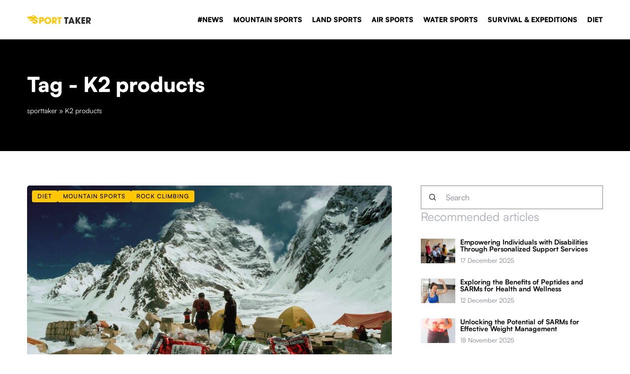

--- FILE ---
content_type: text/html; charset=UTF-8
request_url: https://sporttaker.com/tag/k2-products/
body_size: 12868
content:
<!DOCTYPE html>
<html lang="en">
<head><meta charset="UTF-8"><script>if(navigator.userAgent.match(/MSIE|Internet Explorer/i)||navigator.userAgent.match(/Trident\/7\..*?rv:11/i)){var href=document.location.href;if(!href.match(/[?&]nowprocket/)){if(href.indexOf("?")==-1){if(href.indexOf("#")==-1){document.location.href=href+"?nowprocket=1"}else{document.location.href=href.replace("#","?nowprocket=1#")}}else{if(href.indexOf("#")==-1){document.location.href=href+"&nowprocket=1"}else{document.location.href=href.replace("#","&nowprocket=1#")}}}}</script><script>(()=>{class RocketLazyLoadScripts{constructor(){this.v="1.2.6",this.triggerEvents=["keydown","mousedown","mousemove","touchmove","touchstart","touchend","wheel"],this.userEventHandler=this.t.bind(this),this.touchStartHandler=this.i.bind(this),this.touchMoveHandler=this.o.bind(this),this.touchEndHandler=this.h.bind(this),this.clickHandler=this.u.bind(this),this.interceptedClicks=[],this.interceptedClickListeners=[],this.l(this),window.addEventListener("pageshow",(t=>{this.persisted=t.persisted,this.everythingLoaded&&this.m()})),this.CSPIssue=sessionStorage.getItem("rocketCSPIssue"),document.addEventListener("securitypolicyviolation",(t=>{this.CSPIssue||"script-src-elem"!==t.violatedDirective||"data"!==t.blockedURI||(this.CSPIssue=!0,sessionStorage.setItem("rocketCSPIssue",!0))})),document.addEventListener("DOMContentLoaded",(()=>{this.k()})),this.delayedScripts={normal:[],async:[],defer:[]},this.trash=[],this.allJQueries=[]}p(t){document.hidden?t.t():(this.triggerEvents.forEach((e=>window.addEventListener(e,t.userEventHandler,{passive:!0}))),window.addEventListener("touchstart",t.touchStartHandler,{passive:!0}),window.addEventListener("mousedown",t.touchStartHandler),document.addEventListener("visibilitychange",t.userEventHandler))}_(){this.triggerEvents.forEach((t=>window.removeEventListener(t,this.userEventHandler,{passive:!0}))),document.removeEventListener("visibilitychange",this.userEventHandler)}i(t){"HTML"!==t.target.tagName&&(window.addEventListener("touchend",this.touchEndHandler),window.addEventListener("mouseup",this.touchEndHandler),window.addEventListener("touchmove",this.touchMoveHandler,{passive:!0}),window.addEventListener("mousemove",this.touchMoveHandler),t.target.addEventListener("click",this.clickHandler),this.L(t.target,!0),this.S(t.target,"onclick","rocket-onclick"),this.C())}o(t){window.removeEventListener("touchend",this.touchEndHandler),window.removeEventListener("mouseup",this.touchEndHandler),window.removeEventListener("touchmove",this.touchMoveHandler,{passive:!0}),window.removeEventListener("mousemove",this.touchMoveHandler),t.target.removeEventListener("click",this.clickHandler),this.L(t.target,!1),this.S(t.target,"rocket-onclick","onclick"),this.M()}h(){window.removeEventListener("touchend",this.touchEndHandler),window.removeEventListener("mouseup",this.touchEndHandler),window.removeEventListener("touchmove",this.touchMoveHandler,{passive:!0}),window.removeEventListener("mousemove",this.touchMoveHandler)}u(t){t.target.removeEventListener("click",this.clickHandler),this.L(t.target,!1),this.S(t.target,"rocket-onclick","onclick"),this.interceptedClicks.push(t),t.preventDefault(),t.stopPropagation(),t.stopImmediatePropagation(),this.M()}O(){window.removeEventListener("touchstart",this.touchStartHandler,{passive:!0}),window.removeEventListener("mousedown",this.touchStartHandler),this.interceptedClicks.forEach((t=>{t.target.dispatchEvent(new MouseEvent("click",{view:t.view,bubbles:!0,cancelable:!0}))}))}l(t){EventTarget.prototype.addEventListenerWPRocketBase=EventTarget.prototype.addEventListener,EventTarget.prototype.addEventListener=function(e,i,o){"click"!==e||t.windowLoaded||i===t.clickHandler||t.interceptedClickListeners.push({target:this,func:i,options:o}),(this||window).addEventListenerWPRocketBase(e,i,o)}}L(t,e){this.interceptedClickListeners.forEach((i=>{i.target===t&&(e?t.removeEventListener("click",i.func,i.options):t.addEventListener("click",i.func,i.options))})),t.parentNode!==document.documentElement&&this.L(t.parentNode,e)}D(){return new Promise((t=>{this.P?this.M=t:t()}))}C(){this.P=!0}M(){this.P=!1}S(t,e,i){t.hasAttribute&&t.hasAttribute(e)&&(event.target.setAttribute(i,event.target.getAttribute(e)),event.target.removeAttribute(e))}t(){this._(this),"loading"===document.readyState?document.addEventListener("DOMContentLoaded",this.R.bind(this)):this.R()}k(){let t=[];document.querySelectorAll("script[type=rocketlazyloadscript][data-rocket-src]").forEach((e=>{let i=e.getAttribute("data-rocket-src");if(i&&!i.startsWith("data:")){0===i.indexOf("//")&&(i=location.protocol+i);try{const o=new URL(i).origin;o!==location.origin&&t.push({src:o,crossOrigin:e.crossOrigin||"module"===e.getAttribute("data-rocket-type")})}catch(t){}}})),t=[...new Map(t.map((t=>[JSON.stringify(t),t]))).values()],this.T(t,"preconnect")}async R(){this.lastBreath=Date.now(),this.j(this),this.F(this),this.I(),this.W(),this.q(),await this.A(this.delayedScripts.normal),await this.A(this.delayedScripts.defer),await this.A(this.delayedScripts.async);try{await this.U(),await this.H(this),await this.J()}catch(t){console.error(t)}window.dispatchEvent(new Event("rocket-allScriptsLoaded")),this.everythingLoaded=!0,this.D().then((()=>{this.O()})),this.N()}W(){document.querySelectorAll("script[type=rocketlazyloadscript]").forEach((t=>{t.hasAttribute("data-rocket-src")?t.hasAttribute("async")&&!1!==t.async?this.delayedScripts.async.push(t):t.hasAttribute("defer")&&!1!==t.defer||"module"===t.getAttribute("data-rocket-type")?this.delayedScripts.defer.push(t):this.delayedScripts.normal.push(t):this.delayedScripts.normal.push(t)}))}async B(t){if(await this.G(),!0!==t.noModule||!("noModule"in HTMLScriptElement.prototype))return new Promise((e=>{let i;function o(){(i||t).setAttribute("data-rocket-status","executed"),e()}try{if(navigator.userAgent.indexOf("Firefox/")>0||""===navigator.vendor||this.CSPIssue)i=document.createElement("script"),[...t.attributes].forEach((t=>{let e=t.nodeName;"type"!==e&&("data-rocket-type"===e&&(e="type"),"data-rocket-src"===e&&(e="src"),i.setAttribute(e,t.nodeValue))})),t.text&&(i.text=t.text),i.hasAttribute("src")?(i.addEventListener("load",o),i.addEventListener("error",(function(){i.setAttribute("data-rocket-status","failed-network"),e()})),setTimeout((()=>{i.isConnected||e()}),1)):(i.text=t.text,o()),t.parentNode.replaceChild(i,t);else{const i=t.getAttribute("data-rocket-type"),s=t.getAttribute("data-rocket-src");i?(t.type=i,t.removeAttribute("data-rocket-type")):t.removeAttribute("type"),t.addEventListener("load",o),t.addEventListener("error",(i=>{this.CSPIssue&&i.target.src.startsWith("data:")?(console.log("WPRocket: data-uri blocked by CSP -> fallback"),t.removeAttribute("src"),this.B(t).then(e)):(t.setAttribute("data-rocket-status","failed-network"),e())})),s?(t.removeAttribute("data-rocket-src"),t.src=s):t.src="data:text/javascript;base64,"+window.btoa(unescape(encodeURIComponent(t.text)))}}catch(i){t.setAttribute("data-rocket-status","failed-transform"),e()}}));t.setAttribute("data-rocket-status","skipped")}async A(t){const e=t.shift();return e&&e.isConnected?(await this.B(e),this.A(t)):Promise.resolve()}q(){this.T([...this.delayedScripts.normal,...this.delayedScripts.defer,...this.delayedScripts.async],"preload")}T(t,e){var i=document.createDocumentFragment();t.forEach((t=>{const o=t.getAttribute&&t.getAttribute("data-rocket-src")||t.src;if(o&&!o.startsWith("data:")){const s=document.createElement("link");s.href=o,s.rel=e,"preconnect"!==e&&(s.as="script"),t.getAttribute&&"module"===t.getAttribute("data-rocket-type")&&(s.crossOrigin=!0),t.crossOrigin&&(s.crossOrigin=t.crossOrigin),t.integrity&&(s.integrity=t.integrity),i.appendChild(s),this.trash.push(s)}})),document.head.appendChild(i)}j(t){let e={};function i(i,o){return e[o].eventsToRewrite.indexOf(i)>=0&&!t.everythingLoaded?"rocket-"+i:i}function o(t,o){!function(t){e[t]||(e[t]={originalFunctions:{add:t.addEventListener,remove:t.removeEventListener},eventsToRewrite:[]},t.addEventListener=function(){arguments[0]=i(arguments[0],t),e[t].originalFunctions.add.apply(t,arguments)},t.removeEventListener=function(){arguments[0]=i(arguments[0],t),e[t].originalFunctions.remove.apply(t,arguments)})}(t),e[t].eventsToRewrite.push(o)}function s(e,i){let o=e[i];e[i]=null,Object.defineProperty(e,i,{get:()=>o||function(){},set(s){t.everythingLoaded?o=s:e["rocket"+i]=o=s}})}o(document,"DOMContentLoaded"),o(window,"DOMContentLoaded"),o(window,"load"),o(window,"pageshow"),o(document,"readystatechange"),s(document,"onreadystatechange"),s(window,"onload"),s(window,"onpageshow");try{Object.defineProperty(document,"readyState",{get:()=>t.rocketReadyState,set(e){t.rocketReadyState=e},configurable:!0}),document.readyState="loading"}catch(t){console.log("WPRocket DJE readyState conflict, bypassing")}}F(t){let e;function i(e){return t.everythingLoaded?e:e.split(" ").map((t=>"load"===t||0===t.indexOf("load.")?"rocket-jquery-load":t)).join(" ")}function o(o){function s(t){const e=o.fn[t];o.fn[t]=o.fn.init.prototype[t]=function(){return this[0]===window&&("string"==typeof arguments[0]||arguments[0]instanceof String?arguments[0]=i(arguments[0]):"object"==typeof arguments[0]&&Object.keys(arguments[0]).forEach((t=>{const e=arguments[0][t];delete arguments[0][t],arguments[0][i(t)]=e}))),e.apply(this,arguments),this}}o&&o.fn&&!t.allJQueries.includes(o)&&(o.fn.ready=o.fn.init.prototype.ready=function(e){return t.domReadyFired?e.bind(document)(o):document.addEventListener("rocket-DOMContentLoaded",(()=>e.bind(document)(o))),o([])},s("on"),s("one"),t.allJQueries.push(o)),e=o}o(window.jQuery),Object.defineProperty(window,"jQuery",{get:()=>e,set(t){o(t)}})}async H(t){const e=document.querySelector("script[data-webpack]");e&&(await async function(){return new Promise((t=>{e.addEventListener("load",t),e.addEventListener("error",t)}))}(),await t.K(),await t.H(t))}async U(){this.domReadyFired=!0;try{document.readyState="interactive"}catch(t){}await this.G(),document.dispatchEvent(new Event("rocket-readystatechange")),await this.G(),document.rocketonreadystatechange&&document.rocketonreadystatechange(),await this.G(),document.dispatchEvent(new Event("rocket-DOMContentLoaded")),await this.G(),window.dispatchEvent(new Event("rocket-DOMContentLoaded"))}async J(){try{document.readyState="complete"}catch(t){}await this.G(),document.dispatchEvent(new Event("rocket-readystatechange")),await this.G(),document.rocketonreadystatechange&&document.rocketonreadystatechange(),await this.G(),window.dispatchEvent(new Event("rocket-load")),await this.G(),window.rocketonload&&window.rocketonload(),await this.G(),this.allJQueries.forEach((t=>t(window).trigger("rocket-jquery-load"))),await this.G();const t=new Event("rocket-pageshow");t.persisted=this.persisted,window.dispatchEvent(t),await this.G(),window.rocketonpageshow&&window.rocketonpageshow({persisted:this.persisted}),this.windowLoaded=!0}m(){document.onreadystatechange&&document.onreadystatechange(),window.onload&&window.onload(),window.onpageshow&&window.onpageshow({persisted:this.persisted})}I(){const t=new Map;document.write=document.writeln=function(e){const i=document.currentScript;i||console.error("WPRocket unable to document.write this: "+e);const o=document.createRange(),s=i.parentElement;let n=t.get(i);void 0===n&&(n=i.nextSibling,t.set(i,n));const c=document.createDocumentFragment();o.setStart(c,0),c.appendChild(o.createContextualFragment(e)),s.insertBefore(c,n)}}async G(){Date.now()-this.lastBreath>45&&(await this.K(),this.lastBreath=Date.now())}async K(){return document.hidden?new Promise((t=>setTimeout(t))):new Promise((t=>requestAnimationFrame(t)))}N(){this.trash.forEach((t=>t.remove()))}static run(){const t=new RocketLazyLoadScripts;t.p(t)}}RocketLazyLoadScripts.run()})();</script>	
	
	<meta name="viewport" content="width=device-width, initial-scale=1">
		<meta name='robots' content='noindex, follow' />

	<!-- This site is optimized with the Yoast SEO plugin v23.4 - https://yoast.com/wordpress/plugins/seo/ -->
	<title>K2 products Archives - Sporttaker</title>
	<meta property="og:locale" content="en_US" />
	<meta property="og:type" content="article" />
	<meta property="og:title" content="K2 products Archives - Sporttaker" />
	<meta property="og:url" content="https://sporttaker.com/tag/k2-products/" />
	<meta property="og:site_name" content="Sporttaker" />
	<meta name="twitter:card" content="summary_large_image" />
	<script type="application/ld+json" class="yoast-schema-graph">{"@context":"https://schema.org","@graph":[{"@type":"CollectionPage","@id":"https://sporttaker.com/tag/k2-products/","url":"https://sporttaker.com/tag/k2-products/","name":"K2 products Archives - Sporttaker","isPartOf":{"@id":"https://sporttaker.com/#website"},"primaryImageOfPage":{"@id":"https://sporttaker.com/tag/k2-products/#primaryimage"},"image":{"@id":"https://sporttaker.com/tag/k2-products/#primaryimage"},"thumbnailUrl":"https://sporttaker.com/wp-content/uploads/2021/06/wspinaczka-wysokogórska-skałkowa-alpinizm-Mount-Everest-K2-informacje-ciekawostki-porady-zdrowe-odżywianie-dieta-dla-wspinacza-dieta-wspinaczkowa-sporty-ekstremalne-scaled.jpg","inLanguage":"en-US"},{"@type":"ImageObject","inLanguage":"en-US","@id":"https://sporttaker.com/tag/k2-products/#primaryimage","url":"https://sporttaker.com/wp-content/uploads/2021/06/wspinaczka-wysokogórska-skałkowa-alpinizm-Mount-Everest-K2-informacje-ciekawostki-porady-zdrowe-odżywianie-dieta-dla-wspinacza-dieta-wspinaczkowa-sporty-ekstremalne-scaled.jpg","contentUrl":"https://sporttaker.com/wp-content/uploads/2021/06/wspinaczka-wysokogórska-skałkowa-alpinizm-Mount-Everest-K2-informacje-ciekawostki-porady-zdrowe-odżywianie-dieta-dla-wspinacza-dieta-wspinaczkowa-sporty-ekstremalne-scaled.jpg","width":2560,"height":1723,"caption":"Foto: Galen Rowell / Corbis via Getty Images"},{"@type":"WebSite","@id":"https://sporttaker.com/#website","url":"https://sporttaker.com/","name":"Sporttaker","description":"","potentialAction":[{"@type":"SearchAction","target":{"@type":"EntryPoint","urlTemplate":"https://sporttaker.com/?s={search_term_string}"},"query-input":{"@type":"PropertyValueSpecification","valueRequired":true,"valueName":"search_term_string"}}],"inLanguage":"en-US"}]}</script>
	<!-- / Yoast SEO plugin. -->


<link rel='dns-prefetch' href='//cdnjs.cloudflare.com' />

<!-- sporttaker.com is managing ads with Advanced Ads 1.54.1 --><!--noptimize--><script id="sport-ready">
			window.advanced_ads_ready=function(e,a){a=a||"complete";var d=function(e){return"interactive"===a?"loading"!==e:"complete"===e};d(document.readyState)?e():document.addEventListener("readystatechange",(function(a){d(a.target.readyState)&&e()}),{once:"interactive"===a})},window.advanced_ads_ready_queue=window.advanced_ads_ready_queue||[];		</script>
		<!--/noptimize--><style id='wp-emoji-styles-inline-css' type='text/css'>

	img.wp-smiley, img.emoji {
		display: inline !important;
		border: none !important;
		box-shadow: none !important;
		height: 1em !important;
		width: 1em !important;
		margin: 0 0.07em !important;
		vertical-align: -0.1em !important;
		background: none !important;
		padding: 0 !important;
	}
</style>
<style id='classic-theme-styles-inline-css' type='text/css'>
/*! This file is auto-generated */
.wp-block-button__link{color:#fff;background-color:#32373c;border-radius:9999px;box-shadow:none;text-decoration:none;padding:calc(.667em + 2px) calc(1.333em + 2px);font-size:1.125em}.wp-block-file__button{background:#32373c;color:#fff;text-decoration:none}
</style>
<style id='global-styles-inline-css' type='text/css'>
:root{--wp--preset--aspect-ratio--square: 1;--wp--preset--aspect-ratio--4-3: 4/3;--wp--preset--aspect-ratio--3-4: 3/4;--wp--preset--aspect-ratio--3-2: 3/2;--wp--preset--aspect-ratio--2-3: 2/3;--wp--preset--aspect-ratio--16-9: 16/9;--wp--preset--aspect-ratio--9-16: 9/16;--wp--preset--color--black: #000000;--wp--preset--color--cyan-bluish-gray: #abb8c3;--wp--preset--color--white: #ffffff;--wp--preset--color--pale-pink: #f78da7;--wp--preset--color--vivid-red: #cf2e2e;--wp--preset--color--luminous-vivid-orange: #ff6900;--wp--preset--color--luminous-vivid-amber: #fcb900;--wp--preset--color--light-green-cyan: #7bdcb5;--wp--preset--color--vivid-green-cyan: #00d084;--wp--preset--color--pale-cyan-blue: #8ed1fc;--wp--preset--color--vivid-cyan-blue: #0693e3;--wp--preset--color--vivid-purple: #9b51e0;--wp--preset--gradient--vivid-cyan-blue-to-vivid-purple: linear-gradient(135deg,rgba(6,147,227,1) 0%,rgb(155,81,224) 100%);--wp--preset--gradient--light-green-cyan-to-vivid-green-cyan: linear-gradient(135deg,rgb(122,220,180) 0%,rgb(0,208,130) 100%);--wp--preset--gradient--luminous-vivid-amber-to-luminous-vivid-orange: linear-gradient(135deg,rgba(252,185,0,1) 0%,rgba(255,105,0,1) 100%);--wp--preset--gradient--luminous-vivid-orange-to-vivid-red: linear-gradient(135deg,rgba(255,105,0,1) 0%,rgb(207,46,46) 100%);--wp--preset--gradient--very-light-gray-to-cyan-bluish-gray: linear-gradient(135deg,rgb(238,238,238) 0%,rgb(169,184,195) 100%);--wp--preset--gradient--cool-to-warm-spectrum: linear-gradient(135deg,rgb(74,234,220) 0%,rgb(151,120,209) 20%,rgb(207,42,186) 40%,rgb(238,44,130) 60%,rgb(251,105,98) 80%,rgb(254,248,76) 100%);--wp--preset--gradient--blush-light-purple: linear-gradient(135deg,rgb(255,206,236) 0%,rgb(152,150,240) 100%);--wp--preset--gradient--blush-bordeaux: linear-gradient(135deg,rgb(254,205,165) 0%,rgb(254,45,45) 50%,rgb(107,0,62) 100%);--wp--preset--gradient--luminous-dusk: linear-gradient(135deg,rgb(255,203,112) 0%,rgb(199,81,192) 50%,rgb(65,88,208) 100%);--wp--preset--gradient--pale-ocean: linear-gradient(135deg,rgb(255,245,203) 0%,rgb(182,227,212) 50%,rgb(51,167,181) 100%);--wp--preset--gradient--electric-grass: linear-gradient(135deg,rgb(202,248,128) 0%,rgb(113,206,126) 100%);--wp--preset--gradient--midnight: linear-gradient(135deg,rgb(2,3,129) 0%,rgb(40,116,252) 100%);--wp--preset--font-size--small: 13px;--wp--preset--font-size--medium: 20px;--wp--preset--font-size--large: 36px;--wp--preset--font-size--x-large: 42px;--wp--preset--spacing--20: 0.44rem;--wp--preset--spacing--30: 0.67rem;--wp--preset--spacing--40: 1rem;--wp--preset--spacing--50: 1.5rem;--wp--preset--spacing--60: 2.25rem;--wp--preset--spacing--70: 3.38rem;--wp--preset--spacing--80: 5.06rem;--wp--preset--shadow--natural: 6px 6px 9px rgba(0, 0, 0, 0.2);--wp--preset--shadow--deep: 12px 12px 50px rgba(0, 0, 0, 0.4);--wp--preset--shadow--sharp: 6px 6px 0px rgba(0, 0, 0, 0.2);--wp--preset--shadow--outlined: 6px 6px 0px -3px rgba(255, 255, 255, 1), 6px 6px rgba(0, 0, 0, 1);--wp--preset--shadow--crisp: 6px 6px 0px rgba(0, 0, 0, 1);}:where(.is-layout-flex){gap: 0.5em;}:where(.is-layout-grid){gap: 0.5em;}body .is-layout-flex{display: flex;}.is-layout-flex{flex-wrap: wrap;align-items: center;}.is-layout-flex > :is(*, div){margin: 0;}body .is-layout-grid{display: grid;}.is-layout-grid > :is(*, div){margin: 0;}:where(.wp-block-columns.is-layout-flex){gap: 2em;}:where(.wp-block-columns.is-layout-grid){gap: 2em;}:where(.wp-block-post-template.is-layout-flex){gap: 1.25em;}:where(.wp-block-post-template.is-layout-grid){gap: 1.25em;}.has-black-color{color: var(--wp--preset--color--black) !important;}.has-cyan-bluish-gray-color{color: var(--wp--preset--color--cyan-bluish-gray) !important;}.has-white-color{color: var(--wp--preset--color--white) !important;}.has-pale-pink-color{color: var(--wp--preset--color--pale-pink) !important;}.has-vivid-red-color{color: var(--wp--preset--color--vivid-red) !important;}.has-luminous-vivid-orange-color{color: var(--wp--preset--color--luminous-vivid-orange) !important;}.has-luminous-vivid-amber-color{color: var(--wp--preset--color--luminous-vivid-amber) !important;}.has-light-green-cyan-color{color: var(--wp--preset--color--light-green-cyan) !important;}.has-vivid-green-cyan-color{color: var(--wp--preset--color--vivid-green-cyan) !important;}.has-pale-cyan-blue-color{color: var(--wp--preset--color--pale-cyan-blue) !important;}.has-vivid-cyan-blue-color{color: var(--wp--preset--color--vivid-cyan-blue) !important;}.has-vivid-purple-color{color: var(--wp--preset--color--vivid-purple) !important;}.has-black-background-color{background-color: var(--wp--preset--color--black) !important;}.has-cyan-bluish-gray-background-color{background-color: var(--wp--preset--color--cyan-bluish-gray) !important;}.has-white-background-color{background-color: var(--wp--preset--color--white) !important;}.has-pale-pink-background-color{background-color: var(--wp--preset--color--pale-pink) !important;}.has-vivid-red-background-color{background-color: var(--wp--preset--color--vivid-red) !important;}.has-luminous-vivid-orange-background-color{background-color: var(--wp--preset--color--luminous-vivid-orange) !important;}.has-luminous-vivid-amber-background-color{background-color: var(--wp--preset--color--luminous-vivid-amber) !important;}.has-light-green-cyan-background-color{background-color: var(--wp--preset--color--light-green-cyan) !important;}.has-vivid-green-cyan-background-color{background-color: var(--wp--preset--color--vivid-green-cyan) !important;}.has-pale-cyan-blue-background-color{background-color: var(--wp--preset--color--pale-cyan-blue) !important;}.has-vivid-cyan-blue-background-color{background-color: var(--wp--preset--color--vivid-cyan-blue) !important;}.has-vivid-purple-background-color{background-color: var(--wp--preset--color--vivid-purple) !important;}.has-black-border-color{border-color: var(--wp--preset--color--black) !important;}.has-cyan-bluish-gray-border-color{border-color: var(--wp--preset--color--cyan-bluish-gray) !important;}.has-white-border-color{border-color: var(--wp--preset--color--white) !important;}.has-pale-pink-border-color{border-color: var(--wp--preset--color--pale-pink) !important;}.has-vivid-red-border-color{border-color: var(--wp--preset--color--vivid-red) !important;}.has-luminous-vivid-orange-border-color{border-color: var(--wp--preset--color--luminous-vivid-orange) !important;}.has-luminous-vivid-amber-border-color{border-color: var(--wp--preset--color--luminous-vivid-amber) !important;}.has-light-green-cyan-border-color{border-color: var(--wp--preset--color--light-green-cyan) !important;}.has-vivid-green-cyan-border-color{border-color: var(--wp--preset--color--vivid-green-cyan) !important;}.has-pale-cyan-blue-border-color{border-color: var(--wp--preset--color--pale-cyan-blue) !important;}.has-vivid-cyan-blue-border-color{border-color: var(--wp--preset--color--vivid-cyan-blue) !important;}.has-vivid-purple-border-color{border-color: var(--wp--preset--color--vivid-purple) !important;}.has-vivid-cyan-blue-to-vivid-purple-gradient-background{background: var(--wp--preset--gradient--vivid-cyan-blue-to-vivid-purple) !important;}.has-light-green-cyan-to-vivid-green-cyan-gradient-background{background: var(--wp--preset--gradient--light-green-cyan-to-vivid-green-cyan) !important;}.has-luminous-vivid-amber-to-luminous-vivid-orange-gradient-background{background: var(--wp--preset--gradient--luminous-vivid-amber-to-luminous-vivid-orange) !important;}.has-luminous-vivid-orange-to-vivid-red-gradient-background{background: var(--wp--preset--gradient--luminous-vivid-orange-to-vivid-red) !important;}.has-very-light-gray-to-cyan-bluish-gray-gradient-background{background: var(--wp--preset--gradient--very-light-gray-to-cyan-bluish-gray) !important;}.has-cool-to-warm-spectrum-gradient-background{background: var(--wp--preset--gradient--cool-to-warm-spectrum) !important;}.has-blush-light-purple-gradient-background{background: var(--wp--preset--gradient--blush-light-purple) !important;}.has-blush-bordeaux-gradient-background{background: var(--wp--preset--gradient--blush-bordeaux) !important;}.has-luminous-dusk-gradient-background{background: var(--wp--preset--gradient--luminous-dusk) !important;}.has-pale-ocean-gradient-background{background: var(--wp--preset--gradient--pale-ocean) !important;}.has-electric-grass-gradient-background{background: var(--wp--preset--gradient--electric-grass) !important;}.has-midnight-gradient-background{background: var(--wp--preset--gradient--midnight) !important;}.has-small-font-size{font-size: var(--wp--preset--font-size--small) !important;}.has-medium-font-size{font-size: var(--wp--preset--font-size--medium) !important;}.has-large-font-size{font-size: var(--wp--preset--font-size--large) !important;}.has-x-large-font-size{font-size: var(--wp--preset--font-size--x-large) !important;}
:where(.wp-block-post-template.is-layout-flex){gap: 1.25em;}:where(.wp-block-post-template.is-layout-grid){gap: 1.25em;}
:where(.wp-block-columns.is-layout-flex){gap: 2em;}:where(.wp-block-columns.is-layout-grid){gap: 2em;}
:root :where(.wp-block-pullquote){font-size: 1.5em;line-height: 1.6;}
</style>
<link data-minify="1" rel='stylesheet' id='mainstyle-css' href='https://sporttaker.com/wp-content/cache/min/1/wp-content/themes/knight-theme/style.css?ver=1703771217' type='text/css' media='all' />
<script type="text/javascript" src="https://sporttaker.com/wp-includes/js/jquery/jquery.min.js?ver=3.7.1" id="jquery-core-js"></script>
<script type="text/javascript" src="https://sporttaker.com/wp-includes/js/jquery/jquery-migrate.min.js?ver=3.4.1" id="jquery-migrate-js" data-rocket-defer defer></script>
<script  type="application/ld+json">
        {
          "@context": "https://schema.org",
          "@type": "BreadcrumbList",
          "itemListElement": [{"@type": "ListItem","position": 1,"name": "sporttaker","item": "https://sporttaker.com" },]
        }
        </script>    <style>
    @font-face {font-family: 'Satoshi';font-style: normal;font-weight: 400;src: url('https://sporttaker.com/wp-content/themes/knight-theme/fonts/Satoshi-Regular.otf');font-display: swap;}
    @font-face {font-family: 'Satoshi';font-style: normal;font-weight: 500;src: url('https://sporttaker.com/wp-content/themes/knight-theme/fonts/Satoshi-Medium.otf');font-display: swap;}
    @font-face {font-family: 'Satoshi';font-style: normal;font-weight: 700;src: url('https://sporttaker.com/wp-content/themes/knight-theme/fonts/Satoshi-Bold.otf');font-display: swap;}
    @font-face {font-family: 'Satoshi';font-style: normal;font-weight: 900;src: url('https://sporttaker.com/wp-content/themes/knight-theme/fonts/Satoshi-Black.otf');font-display: swap;}
    </style>
<link rel="icon" href="https://sporttaker.com/wp-content/uploads/2023/12/sporttaker500x500px-150x150.png" sizes="32x32" />
<link rel="icon" href="https://sporttaker.com/wp-content/uploads/2023/12/sporttaker500x500px-300x300.png" sizes="192x192" />
<link rel="apple-touch-icon" href="https://sporttaker.com/wp-content/uploads/2023/12/sporttaker500x500px-300x300.png" />
<meta name="msapplication-TileImage" content="https://sporttaker.com/wp-content/uploads/2023/12/sporttaker500x500px-300x300.png" />
<noscript><style id="rocket-lazyload-nojs-css">.rll-youtube-player, [data-lazy-src]{display:none !important;}</style></noscript>
	<!-- Global site tag (gtag.js) - Google Analytics -->
<script type="rocketlazyloadscript" async data-rocket-src="https://www.googletagmanager.com/gtag/js?id=G-7RMJ0CSNSZ"></script>
<script type="rocketlazyloadscript">
  window.dataLayer = window.dataLayer || [];
  function gtag(){dataLayer.push(arguments);}
  gtag('js', new Date());

  gtag('config', 'G-7RMJ0CSNSZ');
</script>   
</head>

<body class="archive tag tag-k2-products tag-3958 aa-prefix-sport-">


	<header class="k_header">
		<div class="k_conatiner k-flex-between"> 
			<nav id="mainnav" class="mainnav" role="navigation">
				<div class="menu-main-navigation-container"><ul id="menu-main-navigation" class="menu"><li id="menu-item-435" class="menu-item menu-item-type-taxonomy menu-item-object-category menu-item-435"><a href="https://sporttaker.com/category/news-2/">#NEWS</a></li>
<li id="menu-item-443" class="menu-item menu-item-type-taxonomy menu-item-object-category menu-item-has-children menu-item-443"><a href="https://sporttaker.com/category/mountain-sports/">MOUNTAIN SPORTS</a>
<ul class="sub-menu">
	<li id="menu-item-444" class="menu-item menu-item-type-taxonomy menu-item-object-category menu-item-444"><a href="https://sporttaker.com/category/mountain-sports/mountain-kayaking/">MOUNTAIN KAYAKING</a></li>
	<li id="menu-item-445" class="menu-item menu-item-type-taxonomy menu-item-object-category menu-item-445"><a href="https://sporttaker.com/category/mountain-sports/mountain-biking/">MOUNTAIN BIKING</a></li>
	<li id="menu-item-446" class="menu-item menu-item-type-taxonomy menu-item-object-category menu-item-446"><a href="https://sporttaker.com/category/mountain-sports/rock-climbing/">ROCK CLIMBING</a></li>
</ul>
</li>
<li id="menu-item-447" class="menu-item menu-item-type-taxonomy menu-item-object-category menu-item-has-children menu-item-447"><a href="https://sporttaker.com/category/land-sports/">LAND SPORTS</a>
<ul class="sub-menu">
	<li id="menu-item-448" class="menu-item menu-item-type-taxonomy menu-item-object-category menu-item-448"><a href="https://sporttaker.com/category/land-sports/motocross/">MOTOCROSS</a></li>
	<li id="menu-item-449" class="menu-item menu-item-type-taxonomy menu-item-object-category menu-item-449"><a href="https://sporttaker.com/category/land-sports/skiing-and-jumping/">SKIING AND JUMPING</a></li>
	<li id="menu-item-450" class="menu-item menu-item-type-taxonomy menu-item-object-category menu-item-450"><a href="https://sporttaker.com/category/land-sports/rallying/">RALLYING</a></li>
	<li id="menu-item-451" class="menu-item menu-item-type-taxonomy menu-item-object-category menu-item-451"><a href="https://sporttaker.com/category/land-sports/martial-arts/">MARTIAL ARTS</a></li>
	<li id="menu-item-829" class="menu-item menu-item-type-taxonomy menu-item-object-category menu-item-829"><a href="https://sporttaker.com/category/land-sports/ultramaratons/">ULTRAMARATONS</a></li>
</ul>
</li>
<li id="menu-item-452" class="menu-item menu-item-type-taxonomy menu-item-object-category menu-item-has-children menu-item-452"><a href="https://sporttaker.com/category/air-sports/">AIR SPORTS</a>
<ul class="sub-menu">
	<li id="menu-item-453" class="menu-item menu-item-type-taxonomy menu-item-object-category menu-item-453"><a href="https://sporttaker.com/category/air-sports/ballooning/">BALLOONING</a></li>
	<li id="menu-item-454" class="menu-item menu-item-type-taxonomy menu-item-object-category menu-item-454"><a href="https://sporttaker.com/category/air-sports/base-jumping/">BASE JUMPING</a></li>
	<li id="menu-item-455" class="menu-item menu-item-type-taxonomy menu-item-object-category menu-item-455"><a href="https://sporttaker.com/category/air-sports/paragliding/">PARAGLIDING</a></li>
	<li id="menu-item-456" class="menu-item menu-item-type-taxonomy menu-item-object-category menu-item-456"><a href="https://sporttaker.com/category/air-sports/bungee-jumping/">BUNGEE JUMPING</a></li>
	<li id="menu-item-457" class="menu-item menu-item-type-taxonomy menu-item-object-category menu-item-457"><a href="https://sporttaker.com/category/air-sports/parachuting/">PARACHUTING</a></li>
</ul>
</li>
<li id="menu-item-458" class="menu-item menu-item-type-taxonomy menu-item-object-category menu-item-has-children menu-item-458"><a href="https://sporttaker.com/category/water-sports/">WATER SPORTS</a>
<ul class="sub-menu">
	<li id="menu-item-459" class="menu-item menu-item-type-taxonomy menu-item-object-category menu-item-459"><a href="https://sporttaker.com/category/water-sports/kitesurfing/">KITESURFING</a></li>
	<li id="menu-item-460" class="menu-item menu-item-type-taxonomy menu-item-object-category menu-item-460"><a href="https://sporttaker.com/category/water-sports/diving/">DIVING</a></li>
	<li id="menu-item-461" class="menu-item menu-item-type-taxonomy menu-item-object-category menu-item-461"><a href="https://sporttaker.com/category/water-sports/rafting/">RAFTING</a></li>
	<li id="menu-item-462" class="menu-item menu-item-type-taxonomy menu-item-object-category menu-item-462"><a href="https://sporttaker.com/category/water-sports/motorboat-sports/">MOTORBOAT SPORTS</a></li>
	<li id="menu-item-463" class="menu-item menu-item-type-taxonomy menu-item-object-category menu-item-463"><a href="https://sporttaker.com/category/water-sports/surfing/">SURFING</a></li>
	<li id="menu-item-467" class="menu-item menu-item-type-taxonomy menu-item-object-category menu-item-467"><a href="https://sporttaker.com/category/water-sports/windsurfing/">WINDSURFING</a></li>
	<li id="menu-item-466" class="menu-item menu-item-type-taxonomy menu-item-object-category menu-item-466"><a href="https://sporttaker.com/category/water-sports/sailing/">SAILING</a></li>
</ul>
</li>
<li id="menu-item-506" class="menu-item menu-item-type-taxonomy menu-item-object-category menu-item-506"><a href="https://sporttaker.com/category/survival-expeditions/">SURVIVAL &amp; EXPEDITIONS</a></li>
<li id="menu-item-437" class="menu-item menu-item-type-taxonomy menu-item-object-category menu-item-437"><a href="https://sporttaker.com/category/diet/">DIET</a></li>
</ul></div>			</nav> 
			<div class="k_logo">
								<a href="https://sporttaker.com/">   
					<img width="406" height="55" src="https://sporttaker.com/wp-content/uploads/2023/12/Sporttaker.png"  class="logo-main" alt="sporttaker.com">	
				</a>
							</div> 	
			<div class="mobile-menu">
				<div id="btn-menu">
					<svg class="ham hamRotate ham8" viewBox="0 0 100 100" width="80" onclick="this.classList.toggle('active')">
						<path class="line top" d="m 30,33 h 40 c 3.722839,0 7.5,3.126468 7.5,8.578427 0,5.451959 -2.727029,8.421573 -7.5,8.421573 h -20" />
						<path class="line middle"d="m 30,50 h 40" />
						<path class="line bottom" d="m 70,67 h -40 c 0,0 -7.5,-0.802118 -7.5,-8.365747 0,-7.563629 7.5,-8.634253 7.5,-8.634253 h 20" />
					</svg>
				</div>
			</div>
		</div> 
	</header>
<section class="k_blog_banner k_bg_section k-flex-v-center">
	<div class="k_conatiner k-pt-7 k-pb-7 k_relative k-flex-center">
		<h1 class="k_page_h1 k-mb-2 k_index k-title-white">
		<span class="k_relative">Tag - K2 products</span>	
		</h1>
		<ul id="breadcrumbs" class="k_breadcrumbs"><li class="item-home"><a class="bread-link bread-home" href="https://sporttaker.com" title="sporttaker">sporttaker</a></li><li class="separator separator-home"> &#187; </li><li data-id="12" class="item-current item-tag-3958 item-tag-k2-products"><strong class="bread-current bread-tag-3958 bread-tag-k2-products">K2 products</strong></li></ul>	</div>
</section>


<section class="k_post_section k-pt-7 k-pb-7">
	<div class="k_conatiner k_conatiner-col">
		<div class="k_col-65 k_blog-post-full k-flex k-flex-between k-flex-v-start k-gap-30">	
			
															<div class="k_post-item">
						<div class="k_post-category">
							<span class="k-color-diet">DIET</span><span class="k-color-mountain-sports">MOUNTAIN SPORTS</span><span class="k-color-rock-climbing">ROCK CLIMBING</span>						</div>
													<div class="k_post-image">
								<a class="k-flex" href="https://sporttaker.com/mountain-climbing-and-nutrition-what-do-the-conquerors-of-the-highest-peaks-eat/" rel="nofollow"><img width="2560" height="1723" src="https://sporttaker.com/wp-content/uploads/2021/06/wspinaczka-wysokogórska-skałkowa-alpinizm-Mount-Everest-K2-informacje-ciekawostki-porady-zdrowe-odżywianie-dieta-dla-wspinacza-dieta-wspinaczkowa-sporty-ekstremalne-scaled.jpg" class="attachment-full size-full wp-post-image" alt="Mountain climbing and nutrition &#8211; what do the conquerors of the highest peaks eat?" decoding="async" fetchpriority="high" /></a>     
							</div>
												<div class="k_post-content k-flex k-mt-2">
							<div class="k_post-date k-flex"><time>23 June 2021</time></div>
							<div class="k_post-title k-mt-1"><a class="k_subtitle-20 k_weight-black" href="https://sporttaker.com/mountain-climbing-and-nutrition-what-do-the-conquerors-of-the-highest-peaks-eat/"> Mountain climbing and nutrition &#8211; what do the conquerors of the highest peaks eat?</a></div>
							<div class="k_post-excerpt k-mt-1 k-second-color k-flex"> <p>Among the many challenges professional climbers face is proper nutrition. Check out what their diet looks like on the world&#8217;s highest peaks!</p>
</div>
							<div class="k_post-btn k-flex k-mt-1"><a class="k_weight-black" rel="nofollow" href="https://sporttaker.com/mountain-climbing-and-nutrition-what-do-the-conquerors-of-the-highest-peaks-eat/">READ MORE</a></div>
						</div>
					</div>	
								
			
		</div>
		<div class="k_col-33 k-mt-5-m k-flex k-gap-50 k-flex-v-start">
			<div class="k_search-form k-flex">
	<form  class="k-flex" method="get" action="https://sporttaker.com/">
		<input class="k_search-input" type="text" name="s" placeholder="Search" value="">
		<button class="k_search-btn" type="submit" aria-label="Search"></button>
	</form>
</div>
			<div class="k_blog-post-recent k-flex">
				<div class="k_blog-post-recent-title k-third-color k_subtitle-24">Recommended articles</div>
				<div class="k_recent-post k-flex"><div class="k_recent-item k-flex k-mt-3"><div class="k_post-image"><a class="k-flex" href="https://sporttaker.com/empowering-individuals-with-disabilities-through-personalized-support-services/" rel="nofollow"><img width="626" height="417" src="https://sporttaker.com/wp-content/uploads/2025/12/side-view-people-working-office_23-2149759020.jpg" alt="Empowering Individuals with Disabilities Through Personalized Support Services" loading="lazy"></a></div><div class="k_post-content"><a class="k_post-title" href="https://sporttaker.com/empowering-individuals-with-disabilities-through-personalized-support-services/">Empowering Individuals with Disabilities Through Personalized Support Services</a><div class="k_post-date"><time>17 December 2025</time></div></div></div><div class="k_recent-item k-flex k-mt-3"><div class="k_post-image"><a class="k-flex" href="https://sporttaker.com/exploring-the-benefits-of-peptides-and-sarms-for-health-and-wellness/" rel="nofollow"><img width="626" height="417" src="https://sporttaker.com/wp-content/uploads/2025/12/portrait-happy-brunette-woman-headphones-holding-smartphone-dancing-working-out-doing_1258-189447.jpg" alt="Exploring the Benefits of Peptides and SARMs for Health and Wellness" loading="lazy"></a></div><div class="k_post-content"><a class="k_post-title" href="https://sporttaker.com/exploring-the-benefits-of-peptides-and-sarms-for-health-and-wellness/">Exploring the Benefits of Peptides and SARMs for Health and Wellness</a><div class="k_post-date"><time>12 December 2025</time></div></div></div><div class="k_recent-item k-flex k-mt-3"><div class="k_post-image"><a class="k-flex" href="https://sporttaker.com/unlocking-the-potential-of-sarms-for-effective-weight-management/" rel="nofollow"><img width="626" height="417" src="https://sporttaker.com/wp-content/uploads/2025/11/fitness-female-black-pants-pink-sport-bra-holding-red-dumbbells_1428-602.jpg" alt="Unlocking the Potential of SARMs for Effective Weight Management" loading="lazy"></a></div><div class="k_post-content"><a class="k_post-title" href="https://sporttaker.com/unlocking-the-potential-of-sarms-for-effective-weight-management/">Unlocking the Potential of SARMs for Effective Weight Management</a><div class="k_post-date"><time>18 November 2025</time></div></div></div><div class="k_recent-item k-flex k-mt-3"><div class="k_post-image"><a class="k-flex" href="https://sporttaker.com/how-do-advanced-uav-technologies-transform-remote-monitoring-and-data-collection/" rel="nofollow"><img width="626" height="417" src="https://sporttaker.com/wp-content/uploads/2025/11/delivery-robot-futuristic-environment_23-2151189293.jpg" alt="How Do Advanced UAV Technologies Transform Remote Monitoring and Data Collection?" loading="lazy"></a></div><div class="k_post-content"><a class="k_post-title" href="https://sporttaker.com/how-do-advanced-uav-technologies-transform-remote-monitoring-and-data-collection/">How Do Advanced UAV Technologies Transform Remote Monitoring and Data Collection?</a><div class="k_post-date"><time>13 November 2025</time></div></div></div><div class="k_recent-item k-flex k-mt-3"><div class="k_post-image"><a class="k-flex" href="https://sporttaker.com/exploring-the-benefits-of-peptides-and-sarms-in-modern-wellness-routines/" rel="nofollow"><img width="626" height="417" src="https://sporttaker.com/wp-content/uploads/2025/10/close-up-hyaluronic-acid-tratment_23-2149286724.jpg" alt="Exploring the Benefits of Peptides and SARMs in Modern Wellness Routines" loading="lazy"></a></div><div class="k_post-content"><a class="k_post-title" href="https://sporttaker.com/exploring-the-benefits-of-peptides-and-sarms-in-modern-wellness-routines/">Exploring the Benefits of Peptides and SARMs in Modern Wellness Routines</a><div class="k_post-date"><time>13 October 2025</time></div></div></div><div class="k_recent-item k-flex k-mt-3"><div class="k_post-image"><a class="k-flex" href="https://sporttaker.com/how-does-advanced-radar-technology-enhance-security-against-aerial-threats/" rel="nofollow"><img width="626" height="352" src="https://sporttaker.com/wp-content/uploads/2025/10/military-officers-looking-tracking-equipment-screens-gain-intel_482257-124726.jpg" alt="How Does Advanced Radar Technology Enhance Security Against Aerial Threats?" loading="lazy"></a></div><div class="k_post-content"><a class="k_post-title" href="https://sporttaker.com/how-does-advanced-radar-technology-enhance-security-against-aerial-threats/">How Does Advanced Radar Technology Enhance Security Against Aerial Threats?</a><div class="k_post-date"><time>2 October 2025</time></div></div></div></div>	
			</div>
						<div class="k_blog-tags">
				<div class="k_blog-tags-title k-third-color k_subtitle-24">Tags</div>
				<ul class="k-flex">
					<li class="tag_item"><a href="https://sporttaker.com/tag/supplements/" rel="nofollow" data-tag-count="2">supplements</a></li><li class="tag_item"><a href="https://sporttaker.com/tag/winter-expedition-to-k2/" rel="nofollow" data-tag-count="2">winter expedition to K2</a></li><li class="tag_item"><a href="https://sporttaker.com/tag/diet-2/" rel="nofollow" data-tag-count="5">diet</a></li><li class="tag_item"><a href="https://sporttaker.com/tag/safety/" rel="nofollow" data-tag-count="2">safety</a></li><li class="tag_item"><a href="https://sporttaker.com/tag/mtb-mountain-biking/" rel="nofollow" data-tag-count="2">MTB mountain biking</a></li><li class="tag_item"><a href="https://sporttaker.com/tag/diving-2/" rel="nofollow" data-tag-count="2">diving</a></li><li class="tag_item"><a href="https://sporttaker.com/tag/mountaineering/" rel="nofollow" data-tag-count="2">mountaineering</a></li><li class="tag_item"><a href="https://sporttaker.com/tag/canoes/" rel="nofollow" data-tag-count="2">canoes</a></li><li class="tag_item"><a href="https://sporttaker.com/tag/sailing-2/" rel="nofollow" data-tag-count="2">sailing</a></li><li class="tag_item"><a href="https://sporttaker.com/tag/seo/" rel="nofollow" data-tag-count="2">seo</a></li>				</ul>
			</div>
						<div class="k_blog-cat-post k-gap-30 k-flex">
				<div class="k-cat-name k-flex k-third-color k_subtitle-24">Popular articles</div><div class="k_post-cat-sidebar k-flex k_relative"><div class="k_post-image k-flex k-mb-15"><a class="k-flex" href="https://sporttaker.com/how-to-strengthen-immunity/" rel="nofollow"><img width="1920" height="1272" src="https://sporttaker.com/wp-content/uploads/2022/01/jellybee-90BOY8gFBSI-unsplash.jpg" class="attachment-full size-full wp-post-image" alt="How to strengthen immunity?" decoding="async" loading="lazy" /></a><div class="k_post-category"><span class="k-color-diet">DIET</span></div></div><div class="k_post-content"><div class="k_post-date k-mb-1"><time>5 January 2022</time></div><a class="k_post-title" href="https://sporttaker.com/how-to-strengthen-immunity/">How to strengthen immunity?</a></div></div>			</div>
				
					</div>
		<div class="k_col-10 k-flex" ></div>
	</div> 
</section>





<footer>	
<section id="knight-widget" class="k-mb-5"><div class="k_conatiner k_conatiner-col k-flex-v-start k-gap-50-30"><div class="knight-widget-item k_col-33 k-flex"><div id="text-8" class="knight-widget widget_text">			<div class="textwidget"><div class="k-flex k-mb-2 k-footer-logo"><img width="406" height="55" decoding="async" src="https://sporttaker.com/wp-content/uploads/2023/12/Sporttaker-biale.png" alt="sporttaker.com" /></div>

</div>
		</div></div><div class="knight-widget-item k_col-33 k-flex"><div id="nav_menu-1" class="knight-widget widget_nav_menu"><div class="menu-categories-container"><ul id="menu-categories" class="menu"><li id="menu-item-9460" class="menu-item menu-item-type-taxonomy menu-item-object-category menu-item-9460"><a href="https://sporttaker.com/category/news-2/">#NEWS</a></li>
<li id="menu-item-9461" class="menu-item menu-item-type-taxonomy menu-item-object-category menu-item-9461"><a href="https://sporttaker.com/category/mountain-sports/">MOUNTAIN SPORTS</a></li>
<li id="menu-item-9462" class="menu-item menu-item-type-taxonomy menu-item-object-category menu-item-9462"><a href="https://sporttaker.com/category/land-sports/">LAND SPORTS</a></li>
<li id="menu-item-9463" class="menu-item menu-item-type-taxonomy menu-item-object-category menu-item-9463"><a href="https://sporttaker.com/category/air-sports/">AIR SPORTS</a></li>
<li id="menu-item-9464" class="menu-item menu-item-type-taxonomy menu-item-object-category menu-item-9464"><a href="https://sporttaker.com/category/water-sports/">WATER SPORTS</a></li>
<li id="menu-item-9465" class="menu-item menu-item-type-taxonomy menu-item-object-category menu-item-9465"><a href="https://sporttaker.com/category/survival-expeditions/">SURVIVAL &amp; EXPEDITIONS</a></li>
<li id="menu-item-9466" class="menu-item menu-item-type-taxonomy menu-item-object-category menu-item-9466"><a href="https://sporttaker.com/category/diet/">DIET</a></li>
</ul></div></div></div><div class="knight-widget-item k_col-33 k-flex"><div class="k_recent-post k-flex"><div class="k_recent-item k-flex k-mt-3"><div class="k_post-image"><a class="k-flex" href="https://sporttaker.com/how-do-you-get-started-with-sailing/" rel="nofollow"><img width="1920" height="1271" src="https://sporttaker.com/wp-content/uploads/2020/08/recreational-sailing.jpg" alt="How do you get started with sailing?" loading="lazy"></a></div><div class="k_post-content"><a class="k_post-title" href="https://sporttaker.com/how-do-you-get-started-with-sailing/">How do you get started with sailing?</a><div class="k_post-date"><time>20 July 2020</time></div></div></div><div class="k_recent-item k-flex k-mt-3"><div class="k_post-image"><a class="k-flex" href="https://sporttaker.com/how-can-a-2-in-1-hair-tool-transform-your-styling-routine/" rel="nofollow"><img width="626" height="417" src="https://sporttaker.com/wp-content/uploads/2024/12/hair-dryer-curlers-top-view_23-2148352865.jpg" alt="How Can a 2 in 1 Hair Tool Transform Your Styling Routine?" loading="lazy"></a></div><div class="k_post-content"><a class="k_post-title" href="https://sporttaker.com/how-can-a-2-in-1-hair-tool-transform-your-styling-routine/">How Can a 2 in 1 Hair Tool Transform Your Styling Routine?</a><div class="k_post-date"><time>16 December 2024</time></div></div></div><div class="k_recent-item k-flex k-mt-3"><div class="k_post-image"><a class="k-flex" href="https://sporttaker.com/list-of-underwater-dangers-learn-about-the-biggest-diving-risks/" rel="nofollow"><img width="1920" height="1440" src="https://sporttaker.com/wp-content/uploads/2022/08/jakob-owens-ivRjTuxt96o-unsplash.jpg" alt="List of underwater dangers &#8211; learn about the biggest diving risks" loading="lazy"></a></div><div class="k_post-content"><a class="k_post-title" href="https://sporttaker.com/list-of-underwater-dangers-learn-about-the-biggest-diving-risks/">List of underwater dangers &#8211; learn about the biggest diving risks</a><div class="k_post-date"><time>30 August 2022</time></div></div></div></div></div></div></section><section id="knight-after-widget"><div class="k_conatiner k-gap-30"><div id="text-12" class="knight-widget widget_text">			<div class="textwidget"><p class="k-color-a7a k_subtitle-14">sporttaker.com © 2023. All rights reserved.</p>
<p class="k-color-a7a k_subtitle-14">We use cookies on our website. Using the website without changing the cookie settings means that they will be placed on your terminal equipment. You can change the settings at any time. More details on the <a href="https://sporttaker.com/privacy-policy/" rel="nofollow">Privacy Policy</a> page.</p>
</div>
		</div></div></section>
</footer>


        
    <script data-minify="1" type="text/javascript" src="https://sporttaker.com/wp-content/cache/min/1/ajax/libs/jquery-validate/1.19.0/jquery.validate.min.js?ver=1703771310" data-rocket-defer defer></script>
    <script type="rocketlazyloadscript" data-rocket-type="text/javascript">
     jQuery(document).ready(function($) {
        $('#commentform').validate({
            rules: {
                author: {
                    required: true,
                    minlength: 2
                },

                email: {
                    required: true,
                    email: true
                },

                comment: {
                    required: true,
                    minlength: 20
                }
                
            },

            messages: {
                author: "Please enter your name.",
                email: "Please enter your email address.",
                comment: "Please enter a comment."
                
            },

            errorElement: "div",
            errorPlacement: function(error, element) {
                element.after(error);
            }

        });
    });    
    </script>
    <script data-minify="1" type="text/javascript" src="https://sporttaker.com/wp-content/cache/min/1/wp-content/themes/knight-theme/js/knight-script.js?ver=1703771217" id="scripts-js"></script>
<script type="text/javascript" src="https://sporttaker.com/wp-content/themes/knight-theme/js/slick.min.js?ver=1.0" id="slick-js" data-rocket-defer defer></script>
<script data-minify="1" type="text/javascript" src="https://sporttaker.com/wp-content/cache/min/1/ajax/libs/jquery-autocomplete/1.0.7/jquery.auto-complete.min.js?ver=1703771217" id="jquery-auto-complete-js" data-rocket-defer defer></script>
<script type="text/javascript" id="global-js-extra">
/* <![CDATA[ */
var global = {"ajax":"https:\/\/sporttaker.com\/wp-admin\/admin-ajax.php"};
/* ]]> */
</script>
<script data-minify="1" type="text/javascript" src="https://sporttaker.com/wp-content/cache/min/1/wp-content/themes/knight-theme/js/global.js?ver=1703771217" id="global-js" data-rocket-defer defer></script>
<!--noptimize--><script type="rocketlazyloadscript">!function(){window.advanced_ads_ready_queue=window.advanced_ads_ready_queue||[],advanced_ads_ready_queue.push=window.advanced_ads_ready;for(var d=0,a=advanced_ads_ready_queue.length;d<a;d++)advanced_ads_ready(advanced_ads_ready_queue[d])}();</script><!--/noptimize--><script>window.lazyLoadOptions={elements_selector:"iframe[data-lazy-src]",data_src:"lazy-src",data_srcset:"lazy-srcset",data_sizes:"lazy-sizes",class_loading:"lazyloading",class_loaded:"lazyloaded",threshold:300,callback_loaded:function(element){if(element.tagName==="IFRAME"&&element.dataset.rocketLazyload=="fitvidscompatible"){if(element.classList.contains("lazyloaded")){if(typeof window.jQuery!="undefined"){if(jQuery.fn.fitVids){jQuery(element).parent().fitVids()}}}}}};window.addEventListener('LazyLoad::Initialized',function(e){var lazyLoadInstance=e.detail.instance;if(window.MutationObserver){var observer=new MutationObserver(function(mutations){var image_count=0;var iframe_count=0;var rocketlazy_count=0;mutations.forEach(function(mutation){for(var i=0;i<mutation.addedNodes.length;i++){if(typeof mutation.addedNodes[i].getElementsByTagName!=='function'){continue}
if(typeof mutation.addedNodes[i].getElementsByClassName!=='function'){continue}
images=mutation.addedNodes[i].getElementsByTagName('img');is_image=mutation.addedNodes[i].tagName=="IMG";iframes=mutation.addedNodes[i].getElementsByTagName('iframe');is_iframe=mutation.addedNodes[i].tagName=="IFRAME";rocket_lazy=mutation.addedNodes[i].getElementsByClassName('rocket-lazyload');image_count+=images.length;iframe_count+=iframes.length;rocketlazy_count+=rocket_lazy.length;if(is_image){image_count+=1}
if(is_iframe){iframe_count+=1}}});if(image_count>0||iframe_count>0||rocketlazy_count>0){lazyLoadInstance.update()}});var b=document.getElementsByTagName("body")[0];var config={childList:!0,subtree:!0};observer.observe(b,config)}},!1)</script><script data-no-minify="1" async src="https://sporttaker.com/wp-content/plugins/wp-rocket/assets/js/lazyload/17.8.3/lazyload.min.js"></script><script>var rocket_beacon_data = {"ajax_url":"https:\/\/sporttaker.com\/wp-admin\/admin-ajax.php","nonce":"bfc26e0b67","url":"https:\/\/sporttaker.com\/tag\/k2-products","is_mobile":false,"width_threshold":1600,"height_threshold":700,"delay":500,"debug":null,"status":{"atf":true},"elements":"img, video, picture, p, main, div, li, svg, section, header, span"}</script><script data-name="wpr-wpr-beacon" src='https://sporttaker.com/wp-content/plugins/wp-rocket/assets/js/wpr-beacon.min.js' async></script><script defer src="https://static.cloudflareinsights.com/beacon.min.js/vcd15cbe7772f49c399c6a5babf22c1241717689176015" integrity="sha512-ZpsOmlRQV6y907TI0dKBHq9Md29nnaEIPlkf84rnaERnq6zvWvPUqr2ft8M1aS28oN72PdrCzSjY4U6VaAw1EQ==" data-cf-beacon='{"version":"2024.11.0","token":"d7719a314a184ab7b709bbc00e7b93ef","r":1,"server_timing":{"name":{"cfCacheStatus":true,"cfEdge":true,"cfExtPri":true,"cfL4":true,"cfOrigin":true,"cfSpeedBrain":true},"location_startswith":null}}' crossorigin="anonymous"></script>
</body>
</html>

<!-- This website is like a Rocket, isn't it? Performance optimized by WP Rocket. Learn more: https://wp-rocket.me - Debug: cached@1768855080 -->